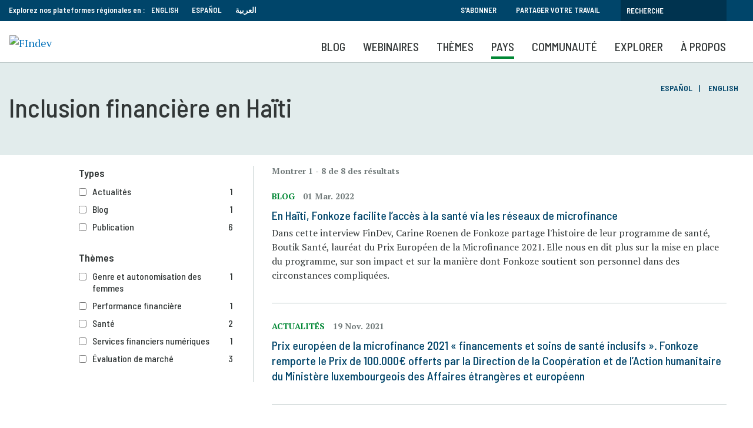

--- FILE ---
content_type: text/html; charset=UTF-8
request_url: https://www.findevgateway.org/fr/pays/inclusion-financiere-en-haiti
body_size: 12751
content:
<!DOCTYPE html>
<html lang="fr" dir="ltr" prefix="content: http://purl.org/rss/1.0/modules/content/  dc: http://purl.org/dc/terms/  foaf: http://xmlns.com/foaf/0.1/  og: http://ogp.me/ns#  rdfs: http://www.w3.org/2000/01/rdf-schema#  schema: http://schema.org/  sioc: http://rdfs.org/sioc/ns#  sioct: http://rdfs.org/sioc/types#  skos: http://www.w3.org/2004/02/skos/core#  xsd: http://www.w3.org/2001/XMLSchema# ">
  <head>
    <meta charset="utf-8" />
<noscript><style>form.antibot * :not(.antibot-message) { display: none !important; }</style>
</noscript><script>
        dataLayer = [{
          "language": "Français", "contentType": "country", "datePublished": "07-26-2019", "relatedLanguages": "es, en", 
        }];</script>
<meta name="description" content="Dernières recherches sur l&#039;inclusion financière et la microfinance en Haïti, y compris actualités et événements sur les services financiers numériques, l&#039;autonomisation économique des femmes, la protection des consommateurs et bien plus encore" />
<link rel="canonical" href="https://www.findevgateway.org/fr/pays/inclusion-financiere-en-haiti" />
<meta name="twitter:card" content="summary_large_image" />
<meta name="twitter:title" content="Haïti" />
<meta name="twitter:site" content="@findevgateway" />
<meta name="twitter:site:id" content="172632175" />
<meta name="twitter:creator" content="@findevgateway" />
<meta name="twitter:creator:id" content="172632175" />
<meta name="Generator" content="Drupal 10 (https://www.drupal.org)" />
<meta name="MobileOptimized" content="width" />
<meta name="HandheldFriendly" content="true" />
<meta name="viewport" content="width=device-width, initial-scale=1, shrink-to-fit=no" />
<script src="https://assets.adobedtm.com/223f6e2cf7c9/9685aeb86618/launch-d83d995e27b8.min.js"></script>
<script>
          var wbgData = wbgData || {};

          wbgData.page = {
              pageInfo: {
                  pageName: "Haïti",
                  pageCategory: "content",
                  pageUid: "",
                  pageFirstPub: "26 juillet 2019",
                  pageLastMod: "27 juin 2023",
                  author: "",
                  topicTag: "",
                  subtopicTag: "",
                  contentType: "Pays",
                  channel: "cgap findev ext",
                  webpackage: ""
              },
              sectionInfo: {
                  siteSection: "",
                  subsectionP2: "",
                  subsectionP3: "",
                  subsectionP4: "",
                  subsectionP5: "",
              }
          }
          wbgData.site = {
              siteInfo: {
                  siteLanguage: "fr",
                  siteCountry: "",
                  siteEnv: "prod",
                  siteType: "findev",
                  siteRegion: "",
                  userIpaddressType: "18.222.57.137",
              },
              techInfo: {
                  cmsType: "Drupal",
                  bussVPUnit: "cgap",
                  bussUnit: "cgap",
                  bussUserGroup: "external",
                  bussAgency: "findev",
              },
          }
          </script>
<script>var ct_check_js_val = '9597276fc8e87eafa568d36b768accc6';var drupal_ac_antibot_cookie_value = 'f7b9a4b4298a43ad761865e21b279063c0392d262592b090ef2ed5820c41d4b5';var ct_use_cookies = 1;var ct_use_alt_cookies = 0;var ct_capture_buffer = 0;</script>
<meta http-equiv="x-ua-compatible" content="ie=edge" />
<link rel="alternate" hreflang="es" href="https://www.findevgateway.org/es/pais/inclusion-financiera-en-haiti" />
<link rel="alternate" hreflang="en" href="https://www.findevgateway.org/country/financial-inclusion-in-haiti" />
<link rel="icon" href="/themes/custom/findev/favicon.ico" type="image/vnd.microsoft.icon" />
<link rel="alternate" hreflang="fr" href="https://www.findevgateway.org/fr/pays/inclusion-financiere-en-haiti" />

    <title>Inclusion financière en Haïti| Portail FinDev</title>
    <link rel="stylesheet" media="all" href="/sites/default/files/css/css_b0SFAu1pNP4_6jsrrheycu4XQaYzcy2T4fK4B5kuh-Q.css?delta=0&amp;language=fr&amp;theme=findev&amp;include=[base64]" />
<link rel="stylesheet" media="all" href="/sites/default/files/css/css_fps2fsTabirw8GPywHHQlAuYMeTTGHd6d5TJEF0q2q4.css?delta=1&amp;language=fr&amp;theme=findev&amp;include=[base64]" />

    <script type="application/json" data-drupal-selector="drupal-settings-json">{"path":{"baseUrl":"\/","pathPrefix":"fr\/","currentPath":"node\/2786","currentPathIsAdmin":false,"isFront":false,"currentLanguage":"fr"},"pluralDelimiter":"\u0003","suppressDeprecationErrors":true,"ajaxPageState":{"libraries":"[base64]","theme":"findev","theme_token":null},"ajaxTrustedUrl":[],"gtag":{"tagId":"","consentMode":false,"otherIds":[],"events":[],"additionalConfigInfo":[]},"gtm":{"tagId":null,"settings":{"data_layer":"dataLayer","include_classes":false,"allowlist_classes":"","blocklist_classes":"","include_environment":false,"environment_id":"","environment_token":""},"tagIds":["GTM-M23WZC6"]},"multiselect":{"widths":250},"custom_links":[],"data":{"extlink":{"extTarget":true,"extTargetAppendNewWindowDisplay":true,"extTargetAppendNewWindowLabel":"(opens in a new window)","extTargetNoOverride":false,"extNofollow":false,"extTitleNoOverride":false,"extNoreferrer":false,"extFollowNoOverride":false,"extClass":"0","extLabel":"(le lien est externe)","extImgClass":false,"extSubdomains":true,"extExclude":"","extInclude":"","extCssExclude":"","extCssInclude":"","extCssExplicit":"","extAlert":false,"extAlertText":"Ce lien vous dirige vers un site externe. Nous ne sommes pas responsables de son contenu.","extHideIcons":false,"mailtoClass":"0","telClass":"","mailtoLabel":"(link sends email)","telLabel":"(link is a phone number)","extUseFontAwesome":false,"extIconPlacement":"append","extPreventOrphan":false,"extFaLinkClasses":"fa fa-external-link","extFaMailtoClasses":"fa fa-envelope-o","extAdditionalLinkClasses":"","extAdditionalMailtoClasses":"","extAdditionalTelClasses":"","extFaTelClasses":"fa fa-phone","allowedDomains":null,"extExcludeNoreferrer":""}},"facets":{"softLimit":{"topics":5},"softLimitSettings":{"topics":{"showLessLabel":"Voir moins","showMoreLabel":"Voir plus"}}},"user":{"uid":0,"permissionsHash":"385e68568eaaa99b97872b9c6a263eabdb9d395905e0b6265f47779b3595e61b"}}</script>
<script src="/sites/default/files/js/js_4TVkGjdU45dRnX5Ti3k_iilFZZX2Qk4HIDRUzcjuuEY.js?scope=header&amp;delta=0&amp;language=fr&amp;theme=findev&amp;include=[base64]"></script>
<script src="/modules/contrib/google_tag/js/gtag.js?t8k796"></script>
<script src="/modules/contrib/google_tag/js/gtm.js?t8k796"></script>

  </head>
  <body class="layout-no-sidebars page-node-2786 no-cop-banner path-node node--type-country">
    <a href="#main-content" class="visually-hidden focusable skip-link">
      Aller au contenu principal
    </a>
    <noscript><iframe src="https://www.googletagmanager.com/ns.html?id=GTM-M23WZC6"
                  height="0" width="0" style="display:none;visibility:hidden"></iframe></noscript>

      <div class="dialog-off-canvas-main-canvas" data-off-canvas-main-canvas>
    <div id="page-wrapper">
  <div id="page">
    <header id="header" class="header" role="banner" aria-label="Entête du site">
                        <nav class="navbar" id="navbar-top">
                    <div class="container">
                        
                <section class="row region region-top-header">
    <div id="block-exploreourregionalplatformsin-2" class="language-switcher-language-url col-sm-12 col-md-8 col-lg-6 block-content-basic block block-block-content block-block-contente104b66e-f732-43d8-a34d-7040cd81b581">
  
    
      <div class="content">
      
            <div class="clearfix text-formatted field field--name-body field--type-text-with-summary field--label-hidden field__item"><div style="float:left; padding-right: 10px;">Explorez nos plateformes régionales en :</div>

<ul>
	<li><a href="/">English</a></li>
	<li><a href="/es">Español</a></li>
	<li><a href="/ar">العربية</a></li>
</ul>
</div>
      
    </div>
  </div>
<div id="block-topsearch" class="topsearch col-sm-12 col-md-4 col-lg-6 block-content-basic block block-block-content block-block-content4c2fb30e-4fe1-458e-b1c6-c05d718efafd">
  
    
      <div class="content">
      
            <div class="clearfix text-formatted field field--name-body field--type-text-with-summary field--label-hidden field__item"><ul class="clearfix nav">
	<li class="nav-item"><a class="nav-link" data-drupal-link-system-path="&lt;front&gt;" href="/fr/bulletin">S'abonner</a></li>
	<li class="nav-item"><a class="nav-link" data-drupal-link-system-path="&lt;front&gt;" href="/fr/a-propos-de-findev/partager-votre-travail">Partager votre travail</a></li>
</ul><form action="/fr/search" id="topbarsearch" method="GET"><input class="form-text" maxlength="128" name="search" placeholder="Recherche" size="30" type="text" value="" /><input type="submit" id="btnSearch" name="btnSearch" value="Search" class="button js-form-submit form-submit"></form></div>
      
    </div>
  </div>

  </section>

                                  </div>
                    </nav>
                <nav class="navbar navbar-expand-lg" id="navbar-main">
                    <div class="container">
                            <div id="block-logo" class="block-content-basic block block-block-content block-block-content8136d35d-07a1-413b-a5ce-deeb170ca629">
  
    
      <div class="content">
      
            <div class="clearfix text-formatted field field--name-body field--type-text-with-summary field--label-hidden field__item"><p><a href="/fr"><img alt="FIndev" src="/sites/default/files/inline-images/logo_fr_v2.png" title width="200"></a></p>

<div class="stickytitle"><a href="/fr">Portail FinDev</a></div>
</div>
      
    </div>
  </div>
<div id="block-mobilesearchbuttonfr" class="block-content-basic block block-block-content block-block-contentac7e7a1b-d1f4-4055-b4f4-49b9f9445bb2">
  
    
      <div class="content">
      
            <div class="clearfix text-formatted field field--name-body field--type-text-with-summary field--label-hidden field__item"><a class="searchbtn" href="/fr/search"><i class="fas fa-search"></i></a></div>
      
    </div>
  </div>


                          <button class="navbar-toggler navbar-toggler-right" type="button" data-toggle="collapse" data-target="#CollapsingNavbar" aria-controls="CollapsingNavbar" aria-expanded="false" aria-label="Toggle navigation"><span class="navbar-toggler-icon"></span></button>
              <div class="collapse navbar-collapse" id="CollapsingNavbar">
                  <div id="block-mainnavigationforfrench" class="block block-we-megamenu block-we-megamenu-blockmain-navigation-for-french">
  
    
      <div class="content">
      <div class="region-we-mega-menu">
	<a class="navbar-toggle collapsed">
	    <span class="icon-bar"></span>
	    <span class="icon-bar"></span>
	    <span class="icon-bar"></span>
	</a>
	<nav  class="main-navigation-for-french navbar navbar-default navbar-we-mega-menu mobile-collapse hover-action" data-menu-name="main-navigation-for-french" data-block-theme="findev" data-style="Default" data-animation="None" data-delay="" data-duration="" data-autoarrow="" data-alwayshowsubmenu="1" data-action="hover" data-mobile-collapse="0">
	  <div class="container-fluid">
	    <ul  class="we-mega-menu-ul nav nav-tabs">
  <li  class="we-mega-menu-li" data-level="0" data-element-type="we-mega-menu-li" description="" data-id="2e97c4f0-3dd8-489a-8b74-44e71b765882" data-submenu="0" data-hide-sub-when-collapse="" data-group="0" data-class="" data-icon="" data-caption="" data-alignsub="" data-target="">
      <a class="we-mega-menu-li" title="" href="/fr/blog" target="">
      Blog    </a>
    
</li><li  class="we-mega-menu-li" data-level="0" data-element-type="we-mega-menu-li" description="" data-id="c6fc3df4-50c7-4955-994f-da9cb701d3f6" data-submenu="0" data-hide-sub-when-collapse="" data-group="0" data-class="" data-icon="" data-caption="" data-alignsub="" data-target="">
      <a class="we-mega-menu-li" title="" href="/fr/webinaires-portail-findev" target="">
      Webinaires    </a>
    
</li><li  class="we-mega-menu-li center dropdown-menu" data-level="0" data-element-type="we-mega-menu-li" description="" data-id="5edbdedf-f3fb-485a-92db-4d2bd75cd915" data-submenu="1" data-hide-sub-when-collapse="" data-group="0" data-class="" data-icon="" data-caption="" data-alignsub="center" data-target="">
      <a class="we-mega-menu-li" title="" href="/fr/node/232003" target="">
      Thèmes    </a>
    <div  class="we-mega-menu-submenu" data-element-type="we-mega-menu-submenu" data-submenu-width="768" data-class="" style="width: 768px">
  <div class="we-mega-menu-submenu-inner">
    <div  class="we-mega-menu-row" data-element-type="we-mega-menu-row" data-custom-row="1">
  <div  class="we-mega-menu-col span6" data-element-type="we-mega-menu-col" data-width="6" data-block="explorefindevtopics" data-blocktitle="1" data-hidewhencollapse="" data-class="">
    <div class="type-of-block"><div class="block-inner"><h2>EXPLOREZ LES COLLECTIONS FINDEV</h2><div id="block-explorefindevtopics" class="block-content-basic block block-block-content block-block-content430fde49-467c-43d4-987b-a713b4856139">
  
    
      <div class="content">
      
            <div class="clearfix text-formatted field field--name-body field--type-text-with-summary field--label-hidden field__item"><p>Sélection de ressources soigneusement sélectionnées par nos éditeurs à destination des professionnels de l'inclusion financière.</p><ul><li><a href="/fr/collections">Voir toutes les collections</a></li></ul></div>
      
    </div>
  </div>
</div></div>

</div>
<div  class="we-mega-menu-col span6" data-element-type="we-mega-menu-col" data-width="6" data-block="featuredtopics" data-blocktitle="1" data-hidewhencollapse="" data-class="">
    <div class="type-of-block"><div class="block-inner"><h2>COLLECTIONS DU MOMENT</h2><div id="block-featuredtopics" class="block-content-basic block block-block-content block-block-content0ce22125-7bd9-464c-a501-9cd271ec42ec">
  
    
      <div class="content">
      
            <div class="clearfix text-formatted field field--name-body field--type-text-with-summary field--label-hidden field__item"><ul>
	<li><a href="/fr/collection/migration-deplacements-forces">Migration et déplacements forcés</a></li>
	<li><a href="/fr/collection/changement-climatique-inclusion-financiere">Changement climatique et inclusion financière</a></li>
	<li><a href="/fr/collection/adaptation-resilience-microfinance">Adaptation et résilience de la microfinance</a></li>
    <li><a href="/fr/collection/Innovation-et-technologie">Innovation et Technologie</a></li>

</ul>
</div>
      
    </div>
  </div>
</div></div>

</div>

</div>

  </div>
</div>
</li><li  class="we-mega-menu-li dropdown-menu" data-level="0" data-element-type="we-mega-menu-li" description="" data-id="beea3391-0f82-4dd8-b241-b75f27a1514c" data-submenu="1" data-hide-sub-when-collapse="" data-group="0" data-class="" data-icon="" data-caption="" data-alignsub="" data-target="">
      <a class="we-mega-menu-li" title="" href="/fr/region/inclusion-financiere-en-afrique-subsaharienne" target="">
      Pays    </a>
    <div  class="we-mega-menu-submenu" data-element-type="we-mega-menu-submenu" data-submenu-width="1164" data-class="" style="width: 1164px">
  <div class="we-mega-menu-submenu-inner">
    <div  class="we-mega-menu-row" data-element-type="we-mega-menu-row" data-custom-row="1">
  <div  class="we-mega-menu-col span6" data-element-type="we-mega-menu-col" data-width="6" data-block="explorecountrycontent" data-blocktitle="0" data-hidewhencollapse="" data-class="">
    <div class="type-of-block"><div class="block-inner"><div id="block-explorecountrycontent" class="block-content-basic block block-block-content block-block-contentdc52d474-1b25-4415-bf2e-ddc944a9b6c3">
  
    
      <div class="content">
      
            <div class="clearfix text-formatted field field--name-body field--type-text-with-summary field--label-hidden field__item"><div class="block_mega_title">Explorer le contenu par pays</div>

<p>Le Portail FinDev héberge des ressources sur presque tous les pays dans sept régions du monde. Naviguez parmi nos ressources par pays ou région.</p>

<p> </p>
</div>
      
    </div>
  </div>
</div></div>

</div>
<div  class="we-mega-menu-col span6" data-element-type="we-mega-menu-col" data-width="6" data-block="countrymenublock" data-blocktitle="0" data-hidewhencollapse="" data-class="">
    <div class="type-of-block"><div class="block-inner"><div id="block-countrymenublock" class="block-content-basic block block-block-content block-block-content7890f7ec-f612-4f5b-9d47-2770b7b7772e">
  
    
      <div class="content">
      
            <div class="clearfix text-formatted field field--name-body field--type-text-with-summary field--label-hidden field__item"><ul class="row">
	<li class="col-md-6"><a href="/fr/region/inclusion-financiere-en-afrique-subsaharienne" hreflang="fr">Afrique subsaharienne</a></li>
	<li class="col-md-6"><a href="/fr/region/inclusion-financiere-en-asie-de-lest-et-pacifique" hreflang="fr">Asie de l'Est et Pacifique</a></li>
	<li class="col-md-6"><a href="/fr/region/inclusion-financiere-en-asie-du-sud" hreflang="fr">Asie du Sud</a></li>
	<li class="col-md-6"><a href="/fr/region/amerique-du-nord" hreflang="fr">Amérique du Nord</a></li>
	<li class="col-md-6"><a href="/fr/region/amerique-latine-et-caraibes" hreflang="fr">Amérique latine et Caraïbes</a></li>
	<li class="col-md-6"><a href="/fr/region/inclusion-financiere-en-europe-et-en-asie-centrale" hreflang="fr">Europe et Asie centrale</a></li>
	<li class="col-md-6"><a href="/fr/region/inclusion-financiere-au-moyen-orient-et-en-afrique-du-nord" hreflang="fr">Moyen-Orient et Afrique du Nord</a></li>
	<li class="col-md-6"><a href="/fr/region/inclusion-financiere-un-apercu-mondial" hreflang="fr">Global</a></li>
</ul>
</div>
      
    </div>
  </div>
</div></div>

</div>

</div>

  </div>
</div>
</li><li  class="we-mega-menu-li nolink dropdown-menu" data-level="0" data-element-type="we-mega-menu-li" description="" data-id="889949ac-9636-4663-ab19-5ecb790666e6" data-submenu="1" data-hide-sub-when-collapse="" data-group="0" data-class="nolink" data-icon="" data-caption="" data-alignsub="" data-target="">
      <a class="we-mega-menu-li" title="" href="/fr/communaute/organisations" target="">
      Communauté    </a>
    <div  class="we-mega-menu-submenu" data-element-type="we-mega-menu-submenu" data-submenu-width="1164" data-class="" style="width: 1164px">
  <div class="we-mega-menu-submenu-inner">
    <div  class="we-mega-menu-row" data-element-type="we-mega-menu-row" data-custom-row="1">
  <div  class="we-mega-menu-col span6" data-element-type="we-mega-menu-col" data-width="6" data-block="contributingorganizations" data-blocktitle="1" data-hidewhencollapse="" data-class="">
    <div class="type-of-block"><div class="block-inner"><h2>Organisations partenaires</h2><div id="block-contributingorganizations" class="block-content-basic block block-block-content block-block-content98d8d7f3-aaba-4dd8-855a-dc0cf54d78f9">
  
    
      <div class="content">
      
            <div class="clearfix text-formatted field field--name-body field--type-text-with-summary field--label-hidden field__item"><p>Plus de 400 organisations publient leurs contenus sur le portail FinDev. Elles partagent leurs recherches, actualités, événements et offres d'emploi avec la communauté internationale de la finance inclusive.</p>

<ul>
	<li><a href="/fr/communaute/organisations">Liste des organisations</a></li>
</ul>
</div>
      
    </div>
  </div>
</div></div>

</div>
<div  class="we-mega-menu-col span6 borderleft" data-element-type="we-mega-menu-col" data-width="6" data-block="ourpartners" data-blocktitle="1" data-hidewhencollapse="" data-class="borderleft">
    <div class="type-of-block"><div class="block-inner"><h2>Nos partenaires</h2><div id="block-ourpartners" class="block-content-basic block block-block-content block-block-contentd75094d3-4f25-4df6-91a4-da1c38023a7d">
  
    
      <div class="content">
      
            <div class="clearfix text-formatted field field--name-body field--type-text-with-summary field--label-hidden field__item"><p>Le portail FinDev est partenaire de nombreuses organisations qui, en plus de partager leurs contenus, co-organisent des webinaires, partagent leurs enseignements sur la microfinance et organisent des événements.</p>

<ul>
	<li><a href="/fr/a-propos-de-findev/partenaires" title="Partenaires">Partenaires</a></li>
</ul>
</div>
      
    </div>
  </div>
</div></div>

</div>

</div>

  </div>
</div>
</li><li  class="we-mega-menu-li nolink right dropdown-menu" data-level="0" data-element-type="we-mega-menu-li" description="" data-id="046117ed-5640-4ebd-bdd0-c04c41768621" data-submenu="1" data-hide-sub-when-collapse="" data-group="0" data-class="nolink" data-icon="" data-caption="" data-alignsub="right" data-target="">
      <a class="we-mega-menu-li" title="" href="/fr/publications" target="">
      Explorer    </a>
    <div  class="we-mega-menu-submenu" data-element-type="we-mega-menu-submenu" data-submenu-width="768" data-class="" style="width: 768px">
  <div class="we-mega-menu-submenu-inner">
    <div  class="we-mega-menu-row" data-element-type="we-mega-menu-row" data-custom-row="1">
  <div  class="we-mega-menu-col span8" data-element-type="we-mega-menu-col" data-width="8" data-block="explorecommunitycontent" data-blocktitle="1" data-hidewhencollapse="" data-class="">
    <div class="type-of-block"><div class="block-inner"><h2>Explorer les contenus de la communauté</h2><div id="block-explorecommunitycontent" class="block-content-basic block block-block-content block-block-content2e999817-7592-44a0-8de3-d66943c2da9c">
  
    
      <div class="content">
      
            <div class="clearfix text-formatted field field--name-body field--type-text-with-summary field--label-hidden field__item"><p>Le Portail FinDev héberge la plus grande collection de ressources en ligne libres d'accès sur la microfinance et l'inclusion financière. Découvrez près de 8000 publications, formations, événements, offres d'emploi et actualités, sélectionnés par nos éditeurs et proposés par des organisations du monde entier.</p>

<p><a href="/fr/a-propos-de-findev/partager-votre-travail" style="background-color: transparent; box-sizing: border-box; color: rgb(0, 135, 52); font-family: "barlow semi condensed",sans-serif; font-size: 15.86px; font-style: normal; font-variant: normal; font-weight: 400; letter-spacing: normal; line-height: 23.94px; orphans: 2; text-align: left; text-decoration: none; text-indent: 0px; text-transform: none; -webkit-text-stroke-width: 0px; white-space: normal; word-spacing: 0px;">Découvrez comment partager votre travail >></a></p>
</div>
      
    </div>
  </div>
</div></div>

</div>
<div  class="we-mega-menu-col span4" data-element-type="we-mega-menu-col" data-width="4" data-block="explore" data-blocktitle="0" data-hidewhencollapse="" data-class="">
    <div class="type-of-block"><div class="block-inner"><nav role="navigation" aria-labelledby="block-explore-menu" id="block-explore" class="block block-menu navigation menu--explore">
            
  
        
                  <ul class="clearfix nav" data-component-id="bootstrap_barrio:menu">
                    <li class="nav-item">
                <a href="/fr/data" class="nav-link nav-link--fr-data" data-drupal-link-system-path="data">Data</a>
              </li>
                <li class="nav-item">
                <a href="/fr/publications" class="nav-link nav-link--fr-publications" data-drupal-link-system-path="publications">Publications</a>
              </li>
                <li class="nav-item">
                <a href="/fr/formations-evenements" class="nav-link nav-link--fr-formations-evenements" data-drupal-link-system-path="training-events">Formations et événements</a>
              </li>
                <li class="nav-item">
                <a href="/fr/actualites" class="nav-link nav-link--fr-actualites" data-drupal-link-system-path="news">Actualités</a>
              </li>
                <li class="nav-item">
                <a href="/fr/emplois-stages" class="nav-link nav-link--fr-emplois-stages" data-drupal-link-system-path="jobs">Emplois</a>
              </li>
        </ul>
  



  </nav>
</div></div>

</div>

</div>

  </div>
</div>
</li><li  class="we-mega-menu-li" data-level="0" data-element-type="we-mega-menu-li" description="" data-id="8a6987ca-926d-4857-a01e-d1dbac789481" data-submenu="0" data-hide-sub-when-collapse="" data-group="0" data-class="" data-icon="" data-caption="" data-alignsub="" data-target="">
      <a class="we-mega-menu-li" title="" href="/fr/a-propos-de-findev" target="">
      À propos    </a>
    
</li>
</ul>
	  </div>
	</nav>
</div>
    </div>
  </div>


                	          </div>
                                            </div>
                  </nav>
          </header>
          <div class="highlighted">
        <aside class="container section clearfix" role="complementary">
            <div data-drupal-messages-fallback class="hidden"></div>


        </aside>
      </div>
                          <div class="banner">
          <aside class="container clearfix" role="complementary">
              <section class="row region region-banner">
    <div class="views-element-container language-switcher-language-url block block-views block-views-blocklanguage-version-switch--block-1" id="block-views-block-language-version-switch-block-1">
  
    
      <div class="content">
      <div class="col-auto"><div class="view view-language-version-switch- view-id-language_version_switch_ view-display-id-block_1 js-view-dom-id-4b5a150a70e8bf2466b5f61911031fa45fb080dbfff10e15df468d72bf75331e">
  
    
      
      <div class="view-content row">
      <div>
  
  <ul>

          <li><div class="views-field views-field-langcode"><span class="field-content"><a href="/es/pais/inclusion-financiera-en-haiti" hreflang="es">Español</a></span></div></li>
          <li><div class="views-field views-field-langcode"><span class="field-content"><a href="/country/financial-inclusion-in-haiti" hreflang="en">English</a></span></div></li>
    
  </ul>

</div>

    </div>
  
          </div>
</div>

    </div>
  </div>
<div id="block-pagetitle" class="col-md-12 block block-core block-page-title-block">
  
    
      <div class="content">
      
  <h1 class="title">Inclusion financière en  Haïti</h1>


    </div>
  </div>

  </section>

          </aside>
        </div>
                      <div id="main-wrapper" class="layout-main-wrapper clearfix">
              <div id="main" class="fullwidth">
          
          <div class="clearfix">
              <main class="main-content col" id="content" role="main">
                <section class="section">
                  <a id="main-content" tabindex="-1"></a>
                    <div id="block-findev-content" class="block block-system block-system-main-block">
  
    
      <div class="content">
      

<article data-history-node-id="2786" about="/fr/pays/inclusion-financiere-en-haiti" class="node node--type-country node--promoted node--view-mode-full clearfix">
  <header>
    
        
      </header>
  <div class="node__content clearfix">
    <div class="container ds-2col clearfix">

  

  <div class="col-md-3 offset-lg-1 group-left">
    <div class="facet-inactive block-facet--checkbox block block-facets block-facet-blockcountry-content-type">
  
      <h2>Types</h2>
    
      <div class="content">
      <div class="facets-widget-checkbox">
      <ul data-drupal-facet-id="country_content_type" data-drupal-facet-alias="country_content_type" class="facet-inactive js-facets-checkbox-links item-list__checkbox"><li class="facet-item"><a href="/fr/pays/inclusion-financiere-en-haiti?f%5B0%5D=country_content_type%3Anews" rel="nofollow" data-drupal-facet-item-id="country-content-type-news" data-drupal-facet-item-value="news" data-drupal-facet-item-count="1"><span class="facet-item__value">Actualités</span>
  <span class="facet-item__count">1</span>
</a></li><li class="facet-item"><a href="/fr/pays/inclusion-financiere-en-haiti?f%5B0%5D=country_content_type%3Ablog" rel="nofollow" data-drupal-facet-item-id="country-content-type-blog" data-drupal-facet-item-value="blog" data-drupal-facet-item-count="1"><span class="facet-item__value">Blog</span>
  <span class="facet-item__count">1</span>
</a></li><li class="facet-item"><a href="/fr/pays/inclusion-financiere-en-haiti?f%5B0%5D=country_content_type%3Apublication" rel="nofollow" data-drupal-facet-item-id="country-content-type-publication" data-drupal-facet-item-value="publication" data-drupal-facet-item-count="6"><span class="facet-item__value">Publication</span>
  <span class="facet-item__count">6</span>
</a></li></ul>
</div>

    </div>
  </div>
<div class="facet-inactive block-facet--checkbox block block-facets block-facet-blocktopics">
  
      <h2>Thèmes</h2>
    
      <div class="content">
      <div class="facets-widget-checkbox">
      <ul data-drupal-facet-id="topics" data-drupal-facet-alias="topics" class="facet-inactive js-facets-checkbox-links item-list__checkbox"><li class="facet-item"><a href="/fr/pays/inclusion-financiere-en-haiti?f%5B0%5D=topics%3A4266" rel="nofollow" data-drupal-facet-item-id="topics-4266" data-drupal-facet-item-value="4266" data-drupal-facet-item-count="1"><span class="facet-item__value">Genre et autonomisation des femmes</span>
  <span class="facet-item__count">1</span>
</a></li><li class="facet-item"><a href="/fr/pays/inclusion-financiere-en-haiti?f%5B0%5D=topics%3A4251" rel="nofollow" data-drupal-facet-item-id="topics-4251" data-drupal-facet-item-value="4251" data-drupal-facet-item-count="1"><span class="facet-item__value">Performance financière</span>
  <span class="facet-item__count">1</span>
</a></li><li class="facet-item"><a href="/fr/pays/inclusion-financiere-en-haiti?f%5B0%5D=topics%3A156841" rel="nofollow" data-drupal-facet-item-id="topics-156841" data-drupal-facet-item-value="156841" data-drupal-facet-item-count="2"><span class="facet-item__value">Santé</span>
  <span class="facet-item__count">2</span>
</a></li><li class="facet-item"><a href="/fr/pays/inclusion-financiere-en-haiti?f%5B0%5D=topics%3A4316" rel="nofollow" data-drupal-facet-item-id="topics-4316" data-drupal-facet-item-value="4316" data-drupal-facet-item-count="1"><span class="facet-item__value">Services financiers numériques</span>
  <span class="facet-item__count">1</span>
</a></li><li class="facet-item"><a href="/fr/pays/inclusion-financiere-en-haiti?f%5B0%5D=topics%3A4301" rel="nofollow" data-drupal-facet-item-id="topics-4301" data-drupal-facet-item-value="4301" data-drupal-facet-item-count="3"><span class="facet-item__value">Évaluation de marché</span>
  <span class="facet-item__count">3</span>
</a></li></ul>
</div>

    </div>
  </div>

  </div>

  <div class="col-md-8 group-right">
    <div class="views-element-container block block-views block-views-blockcountry-detail-block-1">
  
    
      <div class="content">
      <div class="col-auto"><div class="linedlisting view view-country-detail view-id-country_detail view-display-id-block_1 js-view-dom-id-b854bab51a54e89cc86ee3b309147c9a701eeede5fffbc9f7da11a221847b5ad">
  
    
      <div class="view-header">
      <div class="resultsummary">Montrer 1  - 8 de 8 des résultats</div>
    </div>
      
      <div class="view-content row">
          <div class="col-sm-12 views-row">
    
<div class="listing">
  <div class="listing__inner">
        <div class="listing__text">
              <div class="meta">
                Blog
  
          <span class="date">      <time datetime="2022-03-01T12:00:00Z" class="datetime">01 Mar. 2022</time>




      
  </span>        </div>
                    <h3><a href="/fr/interview/2022/03/en-haiti-fonkoze-facilite-lacces-la-sante-les-reseaux-de-microfinance" hreflang="fr">En Haïti, Fonkoze facilite l’accès à la santé via les réseaux de microfinance</a></h3>
            <div class="listing__desc"><p>Dans cette interview FinDev, Carine Roenen de Fonkoze partage l'histoire de leur programme de santé, Boutik Santé, lauréat du Prix Européen de la Microfinance 2021. Elle nous en dit plus sur la mise en place du programme, sur son impact et sur la manière dont Fonkoze soutient son personnel dans des circonstances compliquées.</p>
</div>                      </div>
  </div>
</div>


  </div>
    <div class="col-sm-12 views-row">
    
<div class="listing">
  <div class="listing__inner">
        <div class="listing__text">
              <div class="meta">
                Actualités
  
          <span class="date">      <time datetime="2021-11-19T12:00:00Z" class="datetime">19 Nov. 2021</time>




      
  </span>        </div>
                    <h3><a href="/fr/actualites/prix-europeen-de-la-microfinance-2021-financements-et-soins-de-sante-inclusifs-fonkoze" hreflang="fr">Prix européen de la microfinance 2021 « financements et soins de santé inclusifs ». Fonkoze remporte le Prix de 100.000€ offerts par la Direction de la Coopération et de l’Action humanitaire du Ministère luxembourgeois des Affaires étrangères et européenn</a></h3>
            <div class="listing__desc">
</div>                      </div>
  </div>
</div>


  </div>
    <div class="col-sm-12 views-row">
    
<div class="listing">
  <div class="listing__inner">
        <div class="listing__text">
              <div class="meta">
                Publication
  
          <span class="date">      Déc. 2016 



      
  </span>        </div>
                    <h3><a href="/fr/article-de-journal-scientifique/2016/12/microfinance-et-performance-financiere-des-microentreprises" hreflang="fr">Microfinance et performance financière des microentreprises en Haïti </a></h3>
            <div class="listing__desc">
</div>                      </div>
  </div>
</div>


  </div>
    <div class="col-sm-12 views-row">
    
<div class="listing">
  <div class="listing__inner">
        <div class="listing__text">
              <div class="meta">
                Publication
  
          <span class="date">      Mar. 2014 



      
  </span>        </div>
                    <h3><a href="/fr/etude-de-cas/2014/03/ti-manman-cheri-paiements-en-argent-mobile-de-type-gouvernement-particulier" hreflang="fr">Ti Manman Cheri : paiements en argent mobile de type gouvernement à particulier (G2P) en Haïti</a></h3>
            <div class="listing__desc">
</div>                      </div>
  </div>
</div>


  </div>
    <div class="col-sm-12 views-row">
    
<div class="listing">
  <div class="listing__inner">
        <div class="listing__text">
              <div class="meta">
                Publication
  
          <span class="date">      Aug. 2011 



      
  </span>        </div>
                    <h3><a href="/fr/etude-de-cas/2011/08/recensement-sur-lindustrie-de-la-microfinance-haitienne-2009-2010" hreflang="fr">Recensement sur l&#039;industrie de la microfinance Haïtienne 2009-2010.</a></h3>
            <div class="listing__desc">Les chiffres clés de la microfinance en Haïti.
</div>                      </div>
  </div>
</div>


  </div>
    <div class="col-sm-12 views-row">
    
<div class="listing">
  <div class="listing__inner">
        <div class="listing__text">
              <div class="meta">
                Publication
  
          <span class="date">      Fév. 2011 



      
  </span>        </div>
                    <h3><a href="/fr/etude-de-cas/2011/02/le-capital-institutionnel-dans-lanalyse-du-changement-economique-et-social" hreflang="fr">Le capital institutionnel dans l&#039;analyse du changement économique et social : Application au secteur de la microfinance en Haïti.</a></h3>
            <div class="listing__desc">Le capital institutionnel constitue à la fois un apport des Organismes de Microfinance (OMF) et une cause des changements engendrés.
</div>                      </div>
  </div>
</div>


  </div>
    <div class="col-sm-12 views-row">
    
<div class="listing">
  <div class="listing__inner">
        <div class="listing__text">
              <div class="meta">
                Publication
  
          <span class="date">      Oct. 2008 



      
  </span>        </div>
                    <h3><a href="/fr/etude-de-cas/2008/10/directoire-des-institutions-de-microfinance-haitiennes" hreflang="fr">Directoire des Institutions de Microfinance Haïtiennes</a></h3>
            <div class="listing__desc">Informations relatives aux produits des institutions de microfinance existant en Haïti
</div>                      </div>
  </div>
</div>


  </div>
    <div class="col-sm-12 views-row">
    
<div class="listing">
  <div class="listing__inner">
        <div class="listing__text">
              <div class="meta">
                Publication
  
          <span class="date">      Sep. 2008 



      
  </span>        </div>
                    <h3><a href="/fr/etude-de-cas/2008/09/recensement-sur-lindustrie-de-la-microfinance-haitienne-20062007" hreflang="fr">Recensement sur l&#039;industrie de la microfinance Haïtienne 2006/2007</a></h3>
            <div class="listing__desc">Perspectives de développement du secteur de la microfinance à partir de l&#039;analyse faite sur les données collectées
</div>                      </div>
  </div>
</div>


  </div>

    </div>
  
      
          </div>
</div>

    </div>
  </div>

  </div>

</div>

  </div>
</article>

    </div>
  </div>
<div id="block-tempcss" class="block-content-basic block block-block-content block-block-content714d4a07-1472-4086-8b86-d5eb829a0446">
  
    
      <div class="content">
      
            <div class="clearfix text-formatted field field--name-body field--type-text-with-summary field--label-hidden field__item"><style>
.upcomingwebs .listing .listing__image img{ max-width: none; }
.field--name-dynamic-token-fieldnode-addthis { background: none !important; }
.navbar .container{
    justify-content: flex-start;
}
.navbar-toggler{
    position: absolute;
    right:2%;
    top:25px;
}
.path-node .main-content .caption {
display:block;
}
</style></div>
      
    </div>
  </div>


                </section>
              </main>
                                  </div>
        </div>
          </div>
        <footer id="footer">
              <div class="container">
                      <div class="site-footer__top clearfix">
                <section class="row region region-footer-first">
    <div id="block-footerlogos" class="footer-logos block-content-basic block block-block-content block-block-content218d4973-20c6-4664-afdd-4d9a59f9966b">
  
    
      <div class="content">
      
            <div class="clearfix text-formatted field field--name-body field--type-text-with-summary field--label-hidden field__item"><h3>Autres plateformes du CGAP :</h3>

<p><a href="https://www.cgap.org/"><img alt="CGAP Logo" src="/sites/default/files/inline-images/cgap-footer.png" title></a></p>

<p><a href="https://customersguide.cgap.org/"><img alt="CGAP Customer Centric Guide Logo" src="/sites/default/files/inline-images/customer-centric-logo.png" title></a></p>
</div>
      
    </div>
  </div>

  </section>

                <section class="row region region-footer-second">
    <div id="block-footermenu1" class="footer-menu block-content-basic block block-block-content block-block-content5a5f0ac6-12e0-408b-9fef-01fdf89f08b4">
  
    
      <div class="content">
      
            <div class="clearfix text-formatted field field--name-body field--type-text-with-summary field--label-hidden field__item"><ul>
	<li><a href="/fr/a-propos">À propos de nous</a></li>
	<li><a href="https://www.findevgateway.org/fr/inclusion-financiere" title="Inclusion Financière">Inclusion Financière</a></li>
	<li><a href="/fr/a-propos/partager-votre-travail">Comment contribuer ?</a></li>
	<li><a href="/fr/a-propos/nous-contacter">Contact</a></li>
</ul>
</div>
      
    </div>
  </div>
<div id="block-footermenu2" class="footer-menu block-content-basic block block-block-content block-block-contentfefc7226-648d-4aca-87c6-b617f0fd014c">
  
    
      <div class="content">
      
            <div class="clearfix text-formatted field field--name-body field--type-text-with-summary field--label-hidden field__item"><ul>
	<li><a href="/fr/news">Actualités</a></li>
	<li><a href="/fr/training-events">Evénements</a></li>
	<li><a href="/fr/publications">Publications</a></li>
	<li><a href="/fr/emplois-stages">Emplois</a></li>
</ul>
</div>
      
    </div>
  </div>

  </section>

                <section class="row region region-footer-third">
    <div id="block-exploreourregionalplatformsin" class="footer-langswitch block-content-basic block block-block-content block-block-contente104b66e-f732-43d8-a34d-7040cd81b581">
  
    
      <div class="content">
      
            <div class="clearfix text-formatted field field--name-body field--type-text-with-summary field--label-hidden field__item"><div style="float:left; padding-right: 10px;">Explorez nos plateformes régionales en :</div>

<ul>
	<li><a href="/">English</a></li>
	<li><a href="/es">Español</a></li>
	<li><a href="/ar">العربية</a></li>
</ul>
</div>
      
    </div>
  </div>

  </section>

                <section class="row region region-footer-fourth">
    <div id="block-followuson" class="footer-social block-content-basic block block-block-content block-block-content7c373466-ca0a-4646-aa2b-2c7798872160">
  
    
      <div class="content">
      
            <div class="clearfix text-formatted field field--name-body field--type-text-with-summary field--label-hidden field__item"><h3>Retrouvez-nous sur :</h3>

<ul>
	<li><a class="icon fb" href="https://www.facebook.com/FinDevGateway">Facebook</a></li>
	<li><a class="icon li" href="https://www.linkedin.com/company/portail-findev/">LinkedIn</a></li>
	<li><a class="icon tw" href="https://twitter.com/Portail_FinDev">Twitter</a></li>
</ul>

<div class="footrow">
<p>Pour en savoir plus sur les webinaires à venir, les actualités et les publications</p>

<div class="subscribebtn"><a class="btn solid" href="/fr/bulletin">S'abonner</a></div>
</div>
</div>
      
    </div>
  </div>

  </section>

            </div>
                  </div>
                  <div class="site-footer__bottom">
            <div class="container">
                <section class="row region region-footer-fifth">
    <div id="block-footercopyright" class="block-content-basic block block-block-content block-block-contentbe7d99d9-5a2e-4139-a938-04b4b7b38054">
  
    
      <div class="content">
      
            <div class="clearfix text-formatted field field--name-body field--type-text-with-summary field--label-hidden field__item"><p>© 2026 CGAP. Tous droits réservés.</p></div>
      
    </div>
  </div>
<div id="block-footerbarlinks" class="footerbarlinks block-content-basic block block-block-content block-block-content78b6b460-aef0-4f5b-92b0-4ba2d792d945">
  
    
      <div class="content">
      
            <div class="clearfix text-formatted field field--name-body field--type-text-with-summary field--label-hidden field__item"><ul>
	<li><a href="/fr/termes-et-conditions">Termes et conditions</a></li>
	<li><a href="/fr/politique-de-confidentialite">Politique de confidentialité</a></li>
</ul>
</div>
      
    </div>
  </div>

  </section>

            </div>
          </div>
                  </footer>
  </div>
</div>

  </div>

    
    <script src="/sites/default/files/js/js_t6XtrBf50V3rPAZqk8XQVsuGkl0jwntiKj5pZU3lM-M.js?scope=footer&amp;delta=0&amp;language=fr&amp;theme=findev&amp;include=[base64]"></script>

    <script type="text/javascript" src="//ct5.addthis.com/js/300/addthis_widget.js#pubid=ra-55eef1295c923248"></script>
  </body>
</html>
